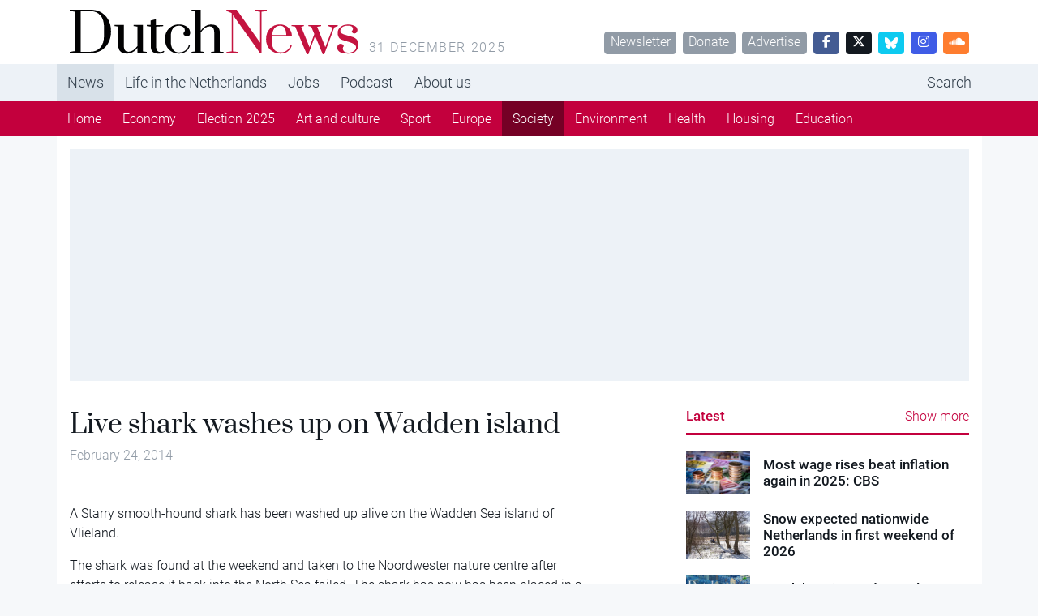

--- FILE ---
content_type: text/css
request_url: https://massariuscdn.com/pubs/dutchnews/index.css
body_size: 427
content:
/* Massarius publisher CSS styles */

/* desktop */
@media (min-width: 769px) {

    #div-gpt-ad-dutchnews_ros_header,
    #div-gpt-ad-dutchnews_ros_middle4,
    #div-gpt-ad-dutchnews_ros_middle3 {
        min-height: 270px;
    }

    #div-gpt-ad-dutchnews_ros_mpu,
    #div-gpt-ad-dutchnews_ros_middle1,
    #div-gpt-ad-dutchnews_ros_middle2,
    #div-gpt-ad-dutchnews_ros_mpuv2,
    #div-gpt-ad-dutchnews_ros_inarticle,
    #div-gpt-ad-dutchnews_ros_incontent {
        min-height: 300px;
    }

    #div-gpt-ad-dutchnews_ros_native {
        min-height: 320px;
    }

    #div-gpt-ad-dutchnews_ros_rectangle,
    #div-gpt-ad-dutchnews_ros_rectangle2 {
        min-height: 620px;
    }

    div#aniBox {
        min-width: 444px;
    }
}

/* phone */
@media (max-width: 768px) {

    #div-gpt-ad-dutchnews_ros_header-m {
        min-height: 120px;
    }

    #div-gpt-ad-dutchnews_ros_inarticle-m {
        min-height: 300px;
    }

    #div-gpt-ad-dutchnews_ros_incontent-m {
        min-height: 520px;
    }

    #div-gpt-ad-dutchnews_ros_middle4-m,
    #div-gpt-ad-dutchnews_ros_middle3-m {
        min-height: 270px;
    }

    #div-gpt-ad-dutchnews_ros_mpu-m,
    #div-gpt-ad-dutchnews_ros_middle1-m,
    #div-gpt-ad-dutchnews_ros_middle2-m,
    #div-gpt-ad-dutchnews_ros_mpuv2-m,
    #div-gpt-ad-dutchnews_ros_middle4-m,
    #div-gpt-ad-dutchnews_ros_middle3-m,
    #div-gpt-ad-dutchnews_ros_rectangle-m {
        min-height: 420px;
    }

    #div-gpt-ad-dutchnews_ros_native-m {
        min-height: 620px;
    }

    div#aniBox {
        min-width: 300px;
    }
}

/* Breakpoint where sidebar is shown */
@media (min-width: 1083px) {
    aside.sidebar:has(#ms-sidebar-stretch) {
        display: flex;
        flex-direction: column;
        gap: 1em;
    }

    #ms-sidebar-stretch {
        height: 100%;
    }

    #ms-sidebar-stretch>.ms-container {
        height: 50%;
    }

    #ms-sidebar-stretch>.ms-container>[id*="div-gpt-ad-"] {
        position: sticky;
        top: 0px;
    }

    #ms-sidebar-stretch>.ad-container {
        position: sticky;
        top: 0px;
    }
}

div[data-tagname|="ROS_Native"] {
    display: block !important;
}

div#app aside.sidebar>div.ad-container:last-child {
    position: sticky;
    top: 0px;
}

/* rec widget styling */

#msrc-container {
    grid-template-columns: repeat(auto-fit, minmax(200px, 1fr)) !important;
}

#msrc-container {
    background-color: rgb(237, 242, 247) !important;
}

.msrc-article-card {
    background-color: white !important;
}

h4.msrc-article-title {
    margin-bottom: 0;
}